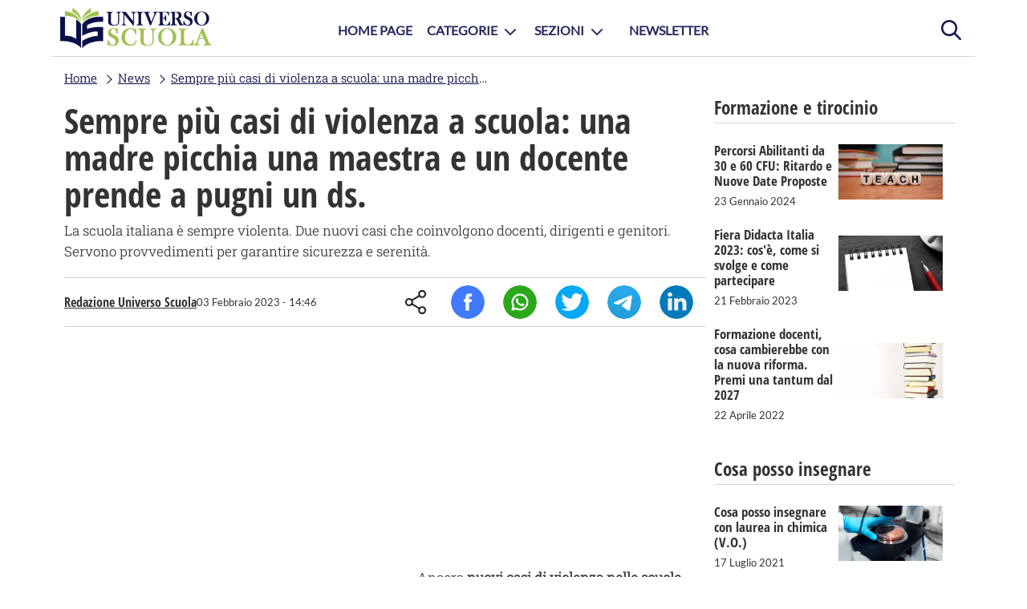

--- FILE ---
content_type: text/html; charset=UTF-8
request_url: https://www.universoscuola.it/sempre-casi-violenza-scuola-madre-picchia-maestra-docente-ds.htm
body_size: 9299
content:
<!DOCTYPE html>
<html lang="it-IT">
    <head>
        <title>Sempre più casi di violenza a scuola: una madre picchia una maestra e un docente prende a pugni un ds.</title>
        <meta http-equiv="Content-Type" content="text/html; charset=UTF-8"/>
        <meta name="viewport" content="width=device-width, initial-scale=1.0, maximum-scale=2.0"/>
        <meta name="description" content="La scuola italiana è sempre violenta. Due nuovi casi che coinvolgono docenti, dirigenti e genitori. Servono provvedimenti per garantire sicurezza e serenità."/>
        <meta name="gwt:property" content="locale=it"/>
        <meta property="og:title" content="Sempre più casi di violenza a scuola: una madre picchia una maestra e un docente prende a pugni un ds."/>
        <meta property="og:site_name" content="universoscuola.it"/>
        <meta property="og:image" content="https://www.universoscuola.it/media/pugno-colpo-1.jpg"/>
        <meta property="og:description" content="La scuola italiana è sempre violenta. Due nuovi casi che coinvolgono docenti, dirigenti e genitori. Servono provvedimenti per garantire sicurezza e serenità."/>
        <meta property="og:url" content="https://www.universoscuola.it/sempre-casi-violenza-scuola-madre-picchia-maestra-docente-ds.htm"/>
        <meta property="og:type" content="article"/>
        <meta name="robots" content="index,follow"/>
        <meta name="robots" content="max-image-preview:large">
        <meta name="language" content="it"/>
        <link href="https://www.universoscuola.it/sempre-casi-violenza-scuola-madre-picchia-maestra-docente-ds.htm" rel="canonical">
        <link href="/g/g.css" type="text/css" rel="stylesheet">
        <script src="/g/j.js"></script>
        <!-- Google Tag Manager -->
        <script>(function(w,d,s,l,i){w[l]=w[l]||[];w[l].push({'gtm.start':
        new Date().getTime(),event:'gtm.js'});var f=d.getElementsByTagName(s)[0],
        j=d.createElement(s),dl=l!='dataLayer'?'&l='+l:'';j.async=true;j.src=
        'https://www.googletagmanager.com/gtm.js?id='+i+dl;f.parentNode.insertBefore(j,f);
        })(window,document,'script','dataLayer','GTM-PFF3CVH');</script>
        <!-- End Google Tag Manager -->
<script async src="https://pagead2.googlesyndication.com/pagead/js/adsbygoogle.js?client=ca-pub-4932588862677291" crossorigin="anonymous"></script>
        <link href="/g/g_article.css" type="text/css" rel="stylesheet">
<script type="application/ld+json" class="yoast-schema-graph">{"@context":"https://schema.org","@graph":[{"@type":"Article","@id":"www.universoscuola.it/sempre-casi-violenza-scuola-madre-picchia-maestra-docente-ds.htm/#article","isPartOf":{"@id":"www.universoscuola.it/sempre-casi-violenza-scuola-madre-picchia-maestra-docente-ds.htm"},"author":{"name":"Redazione Universo Scuola","@id":"www.universoscuola.it/sempre-casi-violenza-scuola-madre-picchia-maestra-docente-ds.htm/#/schema/person/"},"headline":"Sempre più casi di violenza a scuola: una madre picchia una maestra e un docente prende a pugni un ds.","datePublished":"2023-02-03T14:46:26+01:00","dateModified":"2023-02-03T14:46:26+01:00","mainEntityOfPage":{"@id":"www.universoscuola.it/sempre-casi-violenza-scuola-madre-picchia-maestra-docente-ds.htm"},"publisher":{"@id":"www.universoscuola.it/sempre-casi-violenza-scuola-madre-picchia-maestra-docente-ds.htm/#organization"},"image":{"@id":"www.universoscuola.it/sempre-casi-violenza-scuola-madre-picchia-maestra-docente-ds.htm/#primaryimage"},"thumbnailUrl":"www.universoscuola.it/sempre-casi-violenza-scuola-madre-picchia-maestra-docente-ds.htm/media/pugno-colpo-1.jpg","keywords":"inserire keywords","articleSection":["News"],"inLanguage":"it-IT"},{"@type":"Webpage","@id":"www.universoscuola.it/sempre-casi-violenza-scuola-madre-picchia-maestra-docente-ds.htm","url":"www.universoscuola.it/sempre-casi-violenza-scuola-madre-picchia-maestra-docente-ds.htm","name":"Sempre più casi di violenza a scuola: una madre picchia una maestra e un docente prende a pugni un ds.","isPartOf":{"@id":"www.universoscuola.it/#website"},"primaryImageOfPage":{"@id":"www.universoscuola.it/sempre-casi-violenza-scuola-madre-picchia-maestra-docente-ds.htm/#primaryimage"},"image":{"@id":"www.universoscuola.it/sempre-casi-violenza-scuola-madre-picchia-maestra-docente-ds.htm/#primaryimage"},"thumbnailUrl":"www.universoscuola.it/media/pugno-colpo-1.jpg","datePublished":"2023-02-03T14:46:26+01:00","dateModified":"2023-02-03T14:46:26+01:00","breadcrumb":{"@id":"www.universoscuola.it/sempre-casi-violenza-scuola-madre-picchia-maestra-docente-ds.htm/#breadcrumb"},"inLanguage":"it-IT","potentialAction":{"@type":"ReadAction","target":"www.universoscuola.it/sempre-casi-violenza-scuola-madre-picchia-maestra-docente-ds.htm"}},{"@type":"ImageObject","inLanguage":"it-IT","@id":"www.universoscuola.it/sempre-casi-violenza-scuola-madre-picchia-maestra-docente-ds.htm/#primaryimage","url":"www.universoscuola.it/media/pugno-colpo-1.jpg","contentUrl":"www.universoscuola.it/media/pugno-colpo-1.jpg","width":1200,"height":800},{"@type":"BreadcrumbList","@id":"www.universoscuola.it/sempre-casi-violenza-scuola-madre-picchia-maestra-docente-ds.htm/#breadcrumb","itemListElement":[{"@type":"ListItem","position":1,"name":"Home","item":"www.universoscuola.it/"},{"@type":"ListItem","position":2,"name":"News","item":"www.universoscuola.it/news/"},{"@type":"ListItem","position":3,"name":"Sempre più casi di violenza a scuola: una madre picchia una maestra e un docente prende a pugni un ds.","item":"www.universoscuola.it/sempre-casi-violenza-scuola-madre-picchia-maestra-docente-ds.htm"}]},{"@type":"Website","@id":"www.universoscuola.it/#website","url":"www.universoscuola.it/","name":"Universo Scuola | Portale per Docenti, Dirigenti e Personale ATA","description":"Segui il portale Universo Scuola e scopri info utili su bandi,concorsi e tutte le notizie dedicate a Docenti, Dirigenti e Personale Ata.","publisher":{"@id":"www.universoscuola.it/#organization"},"potentialAction":[{"@type":"SearchAction","url":"www.universoscuola.it/s/?q={search_term_string}","query-input":"required name=search_term_string","target":{"@type":"EntryPoint","urlTemplate":"www.universoscuola.it/s/?q={search_term_string}"}}],"inLanguage":"it-IT"},{"@type":"Organization","@id":"www.universoscuola.it/#organization","name":"Universo Scuola","url":"www.universoscuola.it/","logo":{"@type":"ImageObject","inLanguage":"it-IT","@id":"www.universoscuola.it/#/schema/logo/image","url":"www.universoscuola.it/g/symbolUS.png","contentUrl":"www.universoscuola.it/g/symbolUS.png","width":80,"height":75,"caption":"Universo Scuola"},"image":{"@id":"www.universoscuola.it/#/schema/logo/image"}},{"@type":"Person","@id":"www.universoscuola.it/#/schema/person","name":"Redazione Universo Scuola","image":{"@type":"ImageObject","inLanguage":"it-IT","@id":"www.universoscuola.it/#/schema/person/image/","url":"www.universoscuola.it/g/author.png","contentUrl":"www.universoscuola.it/g/author.png","caption":"Redazione Universo Scuola"},"url":"www.universoscuola.it/redazione/redazione-universo-scuola.htm"}]}</script>
    </head>
    <body>
    <div class="hide" itemprop="publisher" itemscope itemtype="https://schema.org/Organization">
        <span itemprop="name">Universoscuola</span>
        <span itemprop="url">https://www.universoscuola.it</span>
        <div itemprop="logo" itemscope itemtype="https://schema.org/ImageObject">
            <span itemprop="url" content="https://www.universoscuola.it/g/logoUS.png"></span>
            <span itemprop="width" content="190"></span>
            <span itemprop="height" content="50"></span>
        </div>
    </div>
    <div id="page" class="center">
        <header>
            <div id="search">
                <span onclick="showInputSearch(this)" title="Cerca" class="activeForm"></span>
                <form id="inputForm" method="GET" action="/s/">
                    <input type="search" class name="q" id="inputSearch" placeholder="Cerca articoli..." autocomplete="off" required="required"/>
                    <input type="submit" title="Cerca"/>
                </form>
            </div>
            <div id="logo">
                <a href="/" title="Universo Scuola">
                    <img src="/g/logoUS.png" alt="logo" width="190" height="50"/>
                </a>
            </div>
            <div id="menu">
                <a href="#" id="opennav" onclick="navmenu();return false;" title="menu">menu</a>
            </div>
        </header>
        <nav id="nav">
            <picture>
                <img src="/g/symbolUS.png" alt="symbolUS" width="80" height="75"/>
            </picture>
            <ul class="navFlexList">
                <li><a href="/" title="Home page">Home Page</a></li>
                <li class="sublist">
                    <span>Categorie</span>
                    <ul>
                        <li><a href="/dirigenti/" title="Dirigenti">Dirigenti</a></li>
                        <li><a href="/docenti/" title="Docenti">Docenti</a></li>
                        <li><a href="/sostegno-tfa/" title="Docenti di sostegno">Docenti di sostegno</a></li>
                        <li><a href="/famiglie-studenti/" title="Famiglie e studenti">Famiglie e studenti</a></li>
                        <li><a href="/itp/" title="ITP">ITP</a></li>
                        <li><a href="/personale-ata/" title="Personale Ata">Personale Ata</a></li>
                    </ul>
                </li>
                <li class="sublist"><span>Sezioni</span>
                    <ul>
                        <li><a href="/concorsi-scuola/" title="Concorsi">Concorsi</a></li>
                        <li><a href="/cosa-posso-insegnare/" title="Cosa posso insegnare">Cosa posso insegnare</a></li>            
                        <li><a href="/formazione-tirocinio/" title="Formazione e Tirocinio">Formazione e Tirocinio</a></li>
                        <li><a href="/graduatorie-istituto-esaurimento-provinciali/" title="Graduatorie">Graduatorie</a></li>
                        <li><a href="/news/" title="News">News</a></li>
                        <li><a href="/normative/" title="Normative">Normative</a></li>
                    </ul>
                </li>
                <li><a href="/newsletter/" title="Newsletter">Newsletter</a></li>
            </ul>
        </nav>
        <div id="content">
            <article itemscope itemtype="https://schema.org/NewsArticle">
        <div class="hide">
            
<span itemprop="description" content="La scuola italiana è sempre violenta. Due nuovi casi che coinvolgono docenti, dirigenti e genitori. Servono provvedimenti per garantire sicurezza e serenità.">La scuola italiana è sempre violenta. Due nuovi casi che coinvolgono docenti, dirigenti e genitori. Servono provvedimenti per garantire sicurezza e serenità.</span>
<span itemprop="inLanguage" content="it-IT">it-IT</span>
<span itemprop="articleSection" content="Editoriale">Editoriale</span>
<span itemscope itemprop="mainEntityOfPage" itemType="https://schema.org/WebPage" itemid="https://www.universoscuola.it/sempre-casi-violenza-scuola-madre-picchia-maestra-docente-ds.htm"></span>
<span itemprop="author" content="Redazione Universo Scuola">Redazione Universo Scuola</span>
<span itemprop="datePublished" content="2023-02-03T14:46:26+01:00">2023-02-03T14:46:26+01:00</span>
<span itemprop="dateModified" content="2023-02-03T14:46:26+01:00">2023-02-03T14:46:26+01:00</span>
        </div>
        <div id="bc"><ul itemscope itemtype="https://schema.org/BreadcrumbList"><li  itemprop="itemListElement" itemscope itemtype="https://schema.org/ListItem"><a href="/" title="Home" itemprop="item"><span itemprop="name">Home</span></a><meta itemprop="position" content="1" /></li><li  itemprop="itemListElement" itemscope itemtype="https://schema.org/ListItem"><a href="/news/" title="News" itemprop="item"><span itemprop="name">News</span></a><meta itemprop="position" content="2" /></li><li  itemprop="itemListElement" itemscope itemtype="https://schema.org/ListItem"><a href="/sempre-casi-violenza-scuola-madre-picchia-maestra-docente-ds.htm" title="Sempre più casi di violenza a scuola: una madre picchia una maestra e un docente prende a pugni un ds." itemprop="item"><span itemprop="name">Sempre più casi di violenza a scuola: una madre picchia una maestra e un docente prende a pugni un ds.</span></a><meta itemprop="position" content="3" /></li></ul></div>

        <a href="/news/" title="Scopri la categoria News" class="topCategory">News</a>
        <h1>Sempre più casi di violenza a scuola: una madre picchia una maestra e un docente prende a pugni un ds.</h1>
        <p class="subtitle">La scuola italiana è sempre violenta. Due nuovi casi che coinvolgono docenti, dirigenti e genitori. Servono provvedimenti per garantire sicurezza e serenità.</p>
        <section class="infoAuthor">
            <div>
                <a href="/redazione/redazione-universo-scuola.htm" title="Scopri altri articoli scritti da Redazione Universo Scuola">Redazione Universo Scuola</a>
                <time>03 Febbraio 2023 - 14:46</time>
            </div>
            <ul class="shareSocial">
                <li><span>Share</span></li>
                <li><span onclick="share_click('fb','Sempre più casi di violenza a scuola: una madre picchia una maestra e un docente prende a pugni un ds.');" title="Condividi su Facebook">Facebook</span></li>
                <li><span onclick="share_click('wa','Guarda questo articolo su Universoscuola.it: Sempre più casi di violenza a scuola: una madre picchia una maestra e un docente prende a pugni un ds.')" title="Condividi su Whatsapp">Whatsapp</span></li>
                <li><span onclick="share_click('tw','Sempre più casi di violenza a scuola: una madre picchia una maestra e un docente prende a pugni un ds.');" title="Condividi su Twitter">Twitter</span></li>
                <li><span onclick="share_click('tg','Guarda questo articolo su Universoscuola.it: Sempre più casi di violenza a scuola: una madre picchia una maestra e un docente prende a pugni un ds.');" title="Condividi su Telegram">Telegram</span></li>
                <li><span onclick="share_click('li',' Sempre più casi di violenza a scuola: una madre picchia una maestra e un docente prende a pugni un ds.');" title="Condividi su Linkedin">Linkedin</span></li>
            </ul>
        </section>
        <div class="contentArticle" itemprop="articleBody">
<script async src="https://pagead2.googlesyndication.com/pagead/js/adsbygoogle.js?client=ca-pub-4932588862677291" crossorigin="anonymous"></script>
<!-- ARTICLE inArticle Top -->
<ins class="adsbygoogle" style="display:block" data-ad-client="ca-pub-4932588862677291" data-ad-slot="9607419178" data-ad-format="auto" data-full-width-responsive="true"></ins>
<script>
     (adsbygoogle = window.adsbygoogle || []).push({});
</script>
            <p><img loading="lazy" itemprop="image" src="/foto/articoli/pugno-colpo-1.jpg" />Ancora <strong>nuovi casi di violenza nelle scuole italiane</strong>. Questa volta gli studenti non c'entrano nulla: a essere coinvolti sono <strong>docenti, dirigenti scolastici e genitori</strong>. Segno evidente di una situazione di degrado che coinvolge tutti gli interpreti che gravitano intorno all'universo scolastico.<br />
<br />
In <strong>provincia di Cuneo</strong>, una <strong>maestra elementare</strong> è stata aggredita dalla madre di un alunno di quella scuola, mentre <strong>nel veneziano</strong> un <strong>professore di scuola media</strong> ha aggredito il suo <strong>dirigente scolastico</strong> all'interno dell'istituto stesso.</p>
<h3 id="maestra-elementare-aggredita-dalla-madre-un-alunno">Maestra elementare aggredita dalla madre di un alunno</h3>
<p>La storia della maestra elementare aggredita in provincia di Cuneo ha dell'incredibile. La docente, uscendo da un supermercato si è infatti vista avvicinare da una donna. Questa si è scoperta essere la <strong>madre di un alunno che frequentava la scuola dove la maestra lavora da vent'anni</strong>.<br />
<br />
Da lì a breve, <strong>la donna avrebbe cominciato a insultare e minacciare l'insegnante, per poi prenderla per i capelli e picchiarla</strong>. Un gesto già di suo sconsiderato, ma ancora più assurdo se si pensa che <strong>la maestra in questione non era nemmeno la docente del figlio della signora</strong>.<br />
<br />
Perché allora tanta rabbia? <strong>La madre ha dichiarato di essere delusa dalla scuola del figlio, rea di non prendersi cura al meglio del bambino iscritto lì da tre anni</strong>. La docente quindi sarebbe stata aggredita solo perché parte dell'istituto.<br />
<br />
La maestra, dolorante e sconvolta è stata <strong>soccorsa da un ventenne rivelatosi essere proprio un suo ex alunno</strong>. &Egrave; stata subito trasportata in ospedale per accertamenti date le <strong>sospette lesioni al collo e alle vertebre</strong>: gli esami hanno fortunatamente dato <strong>esito negativo</strong>.<br />
<br />
<strong>L'insegnante ha infine sporto denuncia</strong>. Intanto <strong>la comunità è rimasta basita</strong> dall'accaduto. Il marito della maestra ha ovviamente vissuto l'episodio con grande paura per la consorte, mentre il sindaco del paese, <strong>Luigi Gallo</strong>, ha voluto sottolineare la bontà della maestra, <strong>da sempre stimata per le sue doti umane e professionali</strong>.</p>
<h3 id="docente-contro-dirigente-violenza-nei-corridoi-scuola-l-insegnante">Docente contro dirigente: violenza nei corridoi della scuola. L'insegnante rischia il posto</h3>
<p>Un altro episodio recente ha avuto luogo alla <strong>scuola media Giacomo Leopardi di Mira Taglio</strong>, in <strong>provincia di Venezia</strong>, il 30 <strong>gennaio</strong>. Qui <strong>un professore ha violentemente aggredito il proprio dirigente scolastico</strong>, tra i corridoi della scuola, per di più proprio di fronte agli alunni.<br />
<br />
Il preside, che non vuole dichiarare il nome del professore coinvolto nell'episodio, ha raccontato che quest'ultimo ha cominciato a <strong>inveire contro di lui a pochi minuti dall'inizio della giornata lavorativa</strong>. La discussione sarebbe dunque degenerata velocemente, al punto che i presenti hanno subito avvertito i <strong>carabinieri</strong>.<br />
<br />
La lite è sfociata in un vero e proprio episodio di violenza fisica, <strong>in quanto il docente ha cominciato a sferrare pugni contro il suo preside</strong>. I due uomini sono stati separati dai carabinieri che hanno poi immobilizzato il professore, scortandolo in caserma.<br />
<br />
Le dichiarazioni di <strong>Paolo Parolini</strong>, il giovane <strong>dirigente trentacinquenne</strong> aggredito, fanno trasparire un grande sconforto:<br />
<cite>"Il diverbio è nato per motivi professionali. Ciò che più mi dispiace è che così tanti ragazzi presenziassero alla scena: le ferite interiori di chi assiste ad un'aggressione sono ben più gravi di quelle fisiche che ho subito e delle quali non conservo già più alcuna traccia"</cite></p>
<h4><strong>L'Ufficio Scolastico Regionale sull'episodio: nessuna conseguenza per il dirigente</strong></h4>
<p>La palla passa all'<strong>Ufficio Scolastico regionale </strong>che deve decidere sui <strong>provvedimenti disciplinari</strong> da prendere relativamente all'accaduto. Dalla ricostruzione, è possibile supporre che <strong>non ci sarà alcuna conseguenza grave per il dirigente scolastico</strong>, anche se le dinamiche della situazione vanno meglio ricostruite.<br />
<br />
<strong>Il docente potrebbe invece essere licenziato</strong> ma, per l'appunto, è ancora presto per capire quale sarà l'esito definitivo della faccenda. Intanto però, <strong>tutto il personale scolastico, gli alunni e i loro genitori, hanno mostrato la propria solidarietà al preside</strong> che, proprio grazie a quest'ondata di affetto, è tornato in servizio sin dal giorno successivo.</p>
<h3 id="violenza-scuola-troppi-casi-ultimi-tempi">Violenza a scuola: troppi casi negli ultimi tempi</h3>
<p><strong>La triste realtà è che la violenza a scuola è ormai all'ordine del giorno</strong>, al punto di non fare quasi più notizia. Dal caso della docente colpita dai proiettili di una pistola giocattolo, che ha innescato la ormai celebre <a href="https://www.universoscuola.it/polemica-valditara-littizzetto-caso-dstudente-spara-docente.htm" target="_blank">polemica Valditara-Littizzetto</a>, ai tantissimi episodi di bullismo, non c'è mai da star tranquilli.<br />
<br />
&Egrave; evidente allora che <strong>la violenza nelle scuole è un problema sistemico</strong>, <strong>strutturale</strong>. Bisogna dunque <strong>intervenire su più livelli</strong>, con l'assoluto <strong>supporto delle istituzioni</strong>. Apprezzabili le tante <strong>attività proposte contro il bullismo e il cyber-bullismo</strong>, ma la sensazione è che dopo la pandemia, la situazione sia sempre più difficile da controllare.<br />
Appare dunque ogni giorno più necessaria la presenza di <strong>supporto psicologico negli istituti</strong> e di una sempre <strong>maggiore attenzione nei confronti della salute mentale</strong>, così da disinnescare preventivamente queste dinamiche violente.</p>
            <h4>Articoli correlati:</h4>
            <ul itemscope itemtype="https://schema.org/WebPage">
                
                    <li itemprop="relatedLink"><a href="https://www.universoscuola.it/nuovo-anno-scolastico-2024-innovazioni-tradizioni-armonia.htm" title="Nuovo Anno Scolastico 2024: Innovazioni e Tradizioni in Armonia">Nuovo Anno Scolastico 2024: Innovazioni e Tradizioni in Armonia</a></li>
                
                    <li itemprop="relatedLink"><a href="https://www.universoscuola.it/assegnazioni-provvisorie-2024-25.htm" title="Assegnazioni Provvisorie Docenti, ATA e Personale Educativo per l’Anno Scolastico 2024/25">Assegnazioni Provvisorie Docenti, ATA e Personale Educativo per l’Anno Scolastico 2024/25</a></li>
                
                    <li itemprop="relatedLink"><a href="https://www.universoscuola.it/problemi-mobilita-annuale.htm" title="Problemi di Mobilità Annuale: Disaccordo tra MIM e Sindacati">Problemi di Mobilità Annuale: Disaccordo tra MIM e Sindacati</a></li>
                
            </ul>
<script async src="https://pagead2.googlesyndication.com/pagead/js/adsbygoogle.js?client=ca-pub-4932588862677291" crossorigin="anonymous"></script>
<!-- ARTICLE Inarticle Bottom -->
<ins class="adsbygoogle" style="display:block" data-ad-client="ca-pub-4932588862677291" data-ad-slot="3830695921" data-ad-format="auto" data-full-width-responsive="true"></ins>
<script>
     (adsbygoogle = window.adsbygoogle || []).push({});
</script>

            <div class="authorArticle">
                <div>
                    <a href="/redazione/redazione-universo-scuola.htm" title="Redazione Universo Scuola">Redazione Universo Scuola</a>
                    <p>Siamo un gruppo di appassionati ed esperti nel campo dell'istruzione e del copywriting, uniti dalla missione di fornire al personale scolastico informazioni, guide e approfondimenti di alta qualità. Il nostro obiettivo è diventare il punto di riferimento professionale per docenti, personale ATA e dirigenti, aiutandoli a crescere e a eccellere nel loro ruolo.</p>
                </div>
            </div>
        </div>
        <section class="shareContent">
            <span>Condividi l'articolo</span>
            <ul class="shareSocial">
                <li><span>Share</span></li>
                <li><span onclick="share_click('fb','Sempre più casi di violenza a scuola: una madre picchia una maestra e un docente prende a pugni un ds.');" title="Condividi su Facebook">Facebook</span></li>
                <li><span onclick="share_click('wa','Guarda questo articolo su Universoscuola.it: Sempre più casi di violenza a scuola: una madre picchia una maestra e un docente prende a pugni un ds.')" title="Condividi su Whatsapp">Whatsapp</span></li>
                <li><span onclick="share_click('tw','Sempre più casi di violenza a scuola: una madre picchia una maestra e un docente prende a pugni un ds.');" title="Condividi su Twitter">Twitter</span></li>
                <li><span onclick="share_click('tg','Guarda questo articolo su Universoscuola.it: Sempre più casi di violenza a scuola: una madre picchia una maestra e un docente prende a pugni un ds.');" title="Condividi su Telegram">Telegram</span></li>
                <li><span onclick="share_click('li',' Sempre più casi di violenza a scuola: una madre picchia una maestra e un docente prende a pugni un ds.');" title="Condividi su Linkedin">Linkedin</span></li>
            </ul>
        </section>
</article>

            <div class="dxPage">
            
                <div>
                    <h3 class="dxCategory">Formazione e tirocinio</h3>
                    <ul class="listArticle">
	                
                        <li>
                            <a href="/percorsi-abilitanti-ritardo-nuove-date.htm" title="Percorsi Abilitanti da 30 e 60 CFU: Ritardo e Nuove Date Proposte">
                                <div>
                                    <h4>Percorsi Abilitanti da 30 e 60 CFU: Ritardo e Nuove Date Proposte</h4>
                                    <p>Ultime novità sui percorsi abilitanti da 30 e 60 CFU per i docenti. Il DPCM del 4 agosto 2023 stenta a trovare forma, ma nuove date potrebbero essere in vista</p>
                                    <span>23 Gennaio 2024</span>
                                </div>
                                <div>
                                    <picture>
                                        <img src="/f/dadi-teach-__375x198__.jpg.webp" width="375" height="198" alt="Percorsi Abilitanti da 30 e 60 CFU: Ritardo e Nuove Date Proposte"/>
                                    </picture>
                                </div>
                            </a>
                        </li>
                    
                        <li>
                            <a href="/fiera-didacta-italia.htm" title="Fiera Didacta Italia 2023: cos'è, come si svolge e come partecipare">
                                <div>
                                    <h4>Fiera Didacta Italia 2023: cos'è, come si svolge e come partecipare</h4>
                                    <p>Dall'8 al 10 marzo, a Firenze, si svolerà una nuova edizione di Fiera Didacta Italia, il più importante evento fieristico legato al mondo della scuola. Scopri come partecipare.</p>
                                    <span>21 Febbraio 2023</span>
                                </div>
                                <div>
                                    <picture>
                                        <img src="/f/appunti-__375x198__.jpg.webp" width="375" height="198" alt="Fiera Didacta Italia 2023: cos'è, come si svolge e come partecipare"/>
                                    </picture>
                                </div>
                            </a>
                        </li>
                    
                        <li>
                            <a href="/formazione-docenti-cambierebbe-nuova-riforma-premi-tantum-2027.htm" title="Formazione docenti, cosa cambierebbe con la nuova riforma. Premi una tantum dal 2027">
                                <div>
                                    <h4>Formazione docenti, cosa cambierebbe con la nuova riforma. Premi una tantum dal 2027</h4>
                                    <p>Cosa cambierebbe con la nuova riforma del reclutamento? Scoprilo nel nostro articolo</p>
                                    <span>22 Aprile 2022</span>
                                </div>
                                <div>
                                    <picture>
                                        <img src="/f/pila-di-libri-__375x198__.jpg.webp" width="375" height="198" alt="Formazione docenti, cosa cambierebbe con la nuova riforma. Premi una tantum dal 2027"/>
                                    </picture>
                                </div>
                            </a>
                        </li>
                    
                    </ul>
                </div>
                <div>
                    <h3 class="dxCategory">Cosa posso insegnare</h3>
                    <ul class="listArticle">
	                
                        <li>
                            <a href="/cosa-posso-insegnare-con-laurea-in-chimica.htm" title="Cosa posso insegnare con laurea in chimica (V.O.)">
                                <div>
                                    <h4>Cosa posso insegnare con laurea in chimica (V.O.)</h4>
                                    <p>Come si diventa insegnanti con la laurea in chimica? Quali sono le classi di concorso e le materie relative? Scopri la risposta a queste domande leggendo il nostro articolo.</p>
                                    <span>17 Luglio 2021</span>
                                </div>
                                <div>
                                    <picture>
                                        <img src="/f/chimica-__375x198__.jpg.webp" width="375" height="198" alt="Cosa posso insegnare con laurea in chimica (V.O.)"/>
                                    </picture>
                                </div>
                            </a>
                        </li>
                    
                    </ul>
                </div>
                <div>
                    <h3 class="dxCategory">Articoli più letti</h3>
                    <ul class="listArticle">
	                
                        <li>
                            <a href="/nuovo-anno-scolastico-2024-innovazioni-tradizioni-armonia.htm" title="Nuovo Anno Scolastico 2024: Innovazioni e Tradizioni in Armonia">
                                <div>
                                    <h4>Nuovo Anno Scolastico 2024: Innovazioni e Tradizioni in Armonia</h4>
                                    <p>Il nuovo anno scolastico è alle porte, e inizierà alla volta dell'integrazione tra tradizione e innovazione. Scopri quali sono le novità previste dal Ministero.</p>
                                    <span>01 Agosto 2024</span>
                                </div>
                                <div>
                                    <picture>
                                        <img src="/f/classe-__375x198__.jpg.webp" width="375" height="198" alt="Nuovo Anno Scolastico 2024: Innovazioni e Tradizioni in Armonia"/>
                                    </picture>
                                </div>
                            </a>
                        </li>
                        
                        <li>
                            <a href="/assegnazioni-provvisorie-2024-25.htm" title="Assegnazioni Provvisorie Docenti, ATA e Personale Educativo per l’Anno Scolastico 2024/25">
                                <div>
                                    <h4>Assegnazioni Provvisorie Docenti, ATA e Personale Educativo per l’Anno Scolastico 2024/25</h4>
                                    <p>Assegnazioni provvisorie docenti, ATA e personale educativo per l'anno scolastico 2024/25: guida completa alle procedure, date, chi può presentare domanda e motivi di assegnazione.</p>
                                    <span>04 Luglio 2024</span>
                                </div>
                                <div>
                                    <picture>
                                        <img src="/f/businessman-3075837_1280-__375x198__.jpg.webp" width="375" height="198" alt="Assegnazioni Provvisorie Docenti, ATA e Personale Educativo per l’Anno Scolastico 2024/25"/>
                                    </picture>
                                </div>
                            </a>
                        </li>
                        
                        <li>
                            <a href="/problemi-mobilita-annuale.htm" title="Problemi di Mobilità Annuale: Disaccordo tra MIM e Sindacati">
                                <div>
                                    <h4>Problemi di Mobilità Annuale: Disaccordo tra MIM e Sindacati</h4>
                                    <p>Disaccordo tra MIM e sindacati sulla mobilità annuale dei docenti: possibile ritardo nelle domande di assegnazione provvisoria 2024-2025. Scopri chi può presentare domanda e le deroghe previste.</p>
                                    <span>26 Giugno 2024</span>
                                </div>
                                <div>
                                    <picture>
                                        <img src="/f/school-2051712_960_720-__375x198__.jpg.webp" width="375" height="198" alt="Problemi di Mobilità Annuale: Disaccordo tra MIM e Sindacati"/>
                                    </picture>
                                </div>
                            </a>
                        </li>
                        
                        <li>
                            <a href="/maturita-2024-valditara.htm" title="Esami di Maturità 2024: Il Messaggio di Incoraggiamento di Valditara agli Studenti">
                                <div>
                                    <h4>Esami di Maturità 2024: Il Messaggio di Incoraggiamento di Valditara agli Studenti</h4>
                                    <p>In occasione della prima prova di maturità, il Ministro dell'Istruzione Giuseppe Valditara rivolge un messaggio di incoraggiamento agli studenti, sottolineando l'importanza della scelta del loro futuro.</p>
                                    <span>19 Giugno 2024</span>
                                </div>
                                <div>
                                    <picture>
                                        <img src="/f/ministro-valditara-__375x198__.jpg.webp" width="375" height="198" alt="Esami di Maturità 2024: Il Messaggio di Incoraggiamento di Valditara agli Studenti"/>
                                    </picture>
                                </div>
                            </a>
                        </li>
                        
                    </ul>
                </div>
            </div>
        </div>
        <footer>
            <div class="firstFooter">
                <div class="infoFooter">
                    <span>Categorie</span>
                    <ul>
                        <li><a href="/dirigenti/" title="Dirigenti">Dirigenti</a></li>
                        <li><a href="/docenti/" title="Docenti">Docenti</a></li>
                        <li><a href="/sostegno-tfa/" title="Docenti di sostegno">Docenti di sostegno</a></li>
                        <li><a href="/famiglie-studenti/" title="Famiglie e studenti">Famiglie e studenti</a></li>
                        <li><a href="/itp/" title="ITP">ITP</a></li>
                        <li><a href="/personale-ata/" title="Personale Ata">Personale Ata</a></li>
                    </ul>
                </div>
                <div class="infoFooter">
                    <span>Sezioni</span>
                    <ul>
                        <li><a href="/concorsi-scuola/" title="Concorsi">Concorsi</a></li>
                        <li><a href="/cosa-posso-insegnare/" title="Cosa posso insegnare">Cosa posso insegnare</a></li>            
                        <li><a href="/formazione-tirocinio/" title="Formazione e Tirocinio">Formazione e Tirocinio</a></li>
                        <li><a href="/graduatorie-istituto-esaurimento-provinciali/" title="Graduatorie">Graduatorie</a></li>
                        <li><a href="/news/" title="News">News</a></li>
                        <li><a href="/normative/" title="Normative">Normative</a></li>
                    </ul>
                </div>
                <div class="infoFooter">
                    <span>Menu</span>
                    <ul>
                        <li><a href="/" title="home page">Home page</a></li>
                        <li><a href="/redazione/" title="redazione">Redazione</a></li>
                        <li><a href="/newsletter/" title="contattaci">Newsletter</a></li>
                        <li><a href="/contatti/" title="contattaci">Contattaci</a></li>
                    </ul>
                </div>
            </div>
            <span class="policyFooter">Copyright © Universo Scuola.it, tutti i diritti sono riservati <a href="/privacy.htm" title="Privacy Policy" rel="nofollow">Privacy Policy</a></span>
        </footer>
    </div>
    <script>
        
        var mainslide;
        mainslide = setSuggestInput({
        idInput:"inputSearch",
        minChar:2,
        delay:0,
        findCorrespondence:1,
        url:"/ajax/suggest.php?q=",
        insertResultClick:function(v,j,t){window.location.replace(j.url);}
});
    </script>
    </body>
</html>

--- FILE ---
content_type: text/html; charset=utf-8
request_url: https://www.google.com/recaptcha/api2/aframe
body_size: 265
content:
<!DOCTYPE HTML><html><head><meta http-equiv="content-type" content="text/html; charset=UTF-8"></head><body><script nonce="tzHDIyKNrnVYzDHr7yrvrA">/** Anti-fraud and anti-abuse applications only. See google.com/recaptcha */ try{var clients={'sodar':'https://pagead2.googlesyndication.com/pagead/sodar?'};window.addEventListener("message",function(a){try{if(a.source===window.parent){var b=JSON.parse(a.data);var c=clients[b['id']];if(c){var d=document.createElement('img');d.src=c+b['params']+'&rc='+(localStorage.getItem("rc::a")?sessionStorage.getItem("rc::b"):"");window.document.body.appendChild(d);sessionStorage.setItem("rc::e",parseInt(sessionStorage.getItem("rc::e")||0)+1);localStorage.setItem("rc::h",'1768567079795');}}}catch(b){}});window.parent.postMessage("_grecaptcha_ready", "*");}catch(b){}</script></body></html>